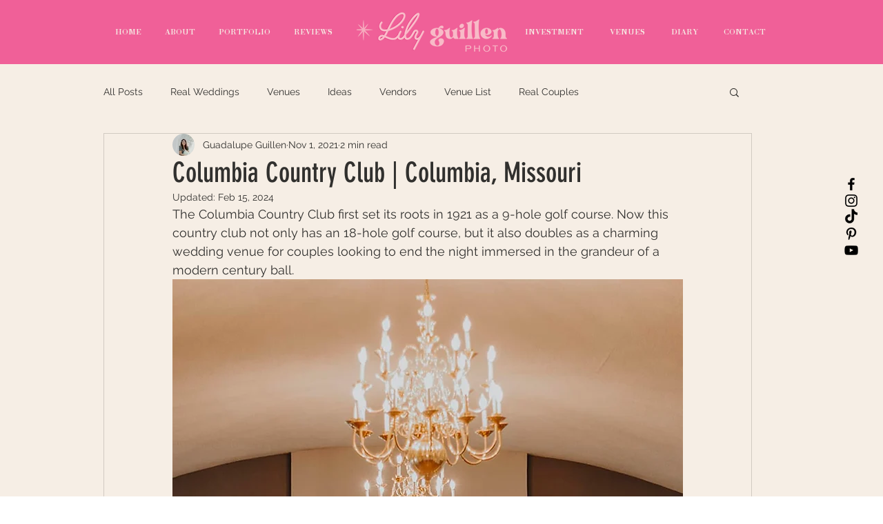

--- FILE ---
content_type: text/css; charset=utf-8
request_url: https://www.lilyguillenphoto.com/_serverless/pro-gallery-css-v4-server/layoutCss?ver=2&id=483oe-not-scoped&items=3458_2000_1333%7C3502_2000_1333%7C3503_2000_1333%7C3501_1333_2000%7C3442_1333_2000%7C3682_1333_2000%7C3415_2000_1333%7C3452_2000_1333%7C3500_2000_1333%7C3400_2000_1333%7C3434_2000_1333&container=6859.953125_740_1307_720&options=gallerySizeType:px%7CenableInfiniteScroll:true%7CtitlePlacement:SHOW_ON_HOVER%7CgridStyle:1%7CimageMargin:5%7CgalleryLayout:2%7CisVertical:true%7CnumberOfImagesPerRow:3%7CcubeRatio:1%7CcubeType:fill%7CgalleryThumbnailsAlignment:none
body_size: -133
content:
#pro-gallery-483oe-not-scoped [data-hook="item-container"][data-idx="0"].gallery-item-container{opacity: 1 !important;display: block !important;transition: opacity .2s ease !important;top: 0px !important;left: 0px !important;right: auto !important;height: 243px !important;width: 243px !important;} #pro-gallery-483oe-not-scoped [data-hook="item-container"][data-idx="0"] .gallery-item-common-info-outer{height: 100% !important;} #pro-gallery-483oe-not-scoped [data-hook="item-container"][data-idx="0"] .gallery-item-common-info{height: 100% !important;width: 100% !important;} #pro-gallery-483oe-not-scoped [data-hook="item-container"][data-idx="0"] .gallery-item-wrapper{width: 243px !important;height: 243px !important;margin: 0 !important;} #pro-gallery-483oe-not-scoped [data-hook="item-container"][data-idx="0"] .gallery-item-content{width: 243px !important;height: 243px !important;margin: 0px 0px !important;opacity: 1 !important;} #pro-gallery-483oe-not-scoped [data-hook="item-container"][data-idx="0"] .gallery-item-hover{width: 243px !important;height: 243px !important;opacity: 1 !important;} #pro-gallery-483oe-not-scoped [data-hook="item-container"][data-idx="0"] .item-hover-flex-container{width: 243px !important;height: 243px !important;margin: 0px 0px !important;opacity: 1 !important;} #pro-gallery-483oe-not-scoped [data-hook="item-container"][data-idx="0"] .gallery-item-wrapper img{width: 100% !important;height: 100% !important;opacity: 1 !important;} #pro-gallery-483oe-not-scoped [data-hook="item-container"][data-idx="1"].gallery-item-container{opacity: 1 !important;display: block !important;transition: opacity .2s ease !important;top: 0px !important;left: 248px !important;right: auto !important;height: 243px !important;width: 244px !important;} #pro-gallery-483oe-not-scoped [data-hook="item-container"][data-idx="1"] .gallery-item-common-info-outer{height: 100% !important;} #pro-gallery-483oe-not-scoped [data-hook="item-container"][data-idx="1"] .gallery-item-common-info{height: 100% !important;width: 100% !important;} #pro-gallery-483oe-not-scoped [data-hook="item-container"][data-idx="1"] .gallery-item-wrapper{width: 244px !important;height: 243px !important;margin: 0 !important;} #pro-gallery-483oe-not-scoped [data-hook="item-container"][data-idx="1"] .gallery-item-content{width: 244px !important;height: 243px !important;margin: 0px 0px !important;opacity: 1 !important;} #pro-gallery-483oe-not-scoped [data-hook="item-container"][data-idx="1"] .gallery-item-hover{width: 244px !important;height: 243px !important;opacity: 1 !important;} #pro-gallery-483oe-not-scoped [data-hook="item-container"][data-idx="1"] .item-hover-flex-container{width: 244px !important;height: 243px !important;margin: 0px 0px !important;opacity: 1 !important;} #pro-gallery-483oe-not-scoped [data-hook="item-container"][data-idx="1"] .gallery-item-wrapper img{width: 100% !important;height: 100% !important;opacity: 1 !important;} #pro-gallery-483oe-not-scoped [data-hook="item-container"][data-idx="2"].gallery-item-container{opacity: 1 !important;display: block !important;transition: opacity .2s ease !important;top: 0px !important;left: 497px !important;right: auto !important;height: 243px !important;width: 243px !important;} #pro-gallery-483oe-not-scoped [data-hook="item-container"][data-idx="2"] .gallery-item-common-info-outer{height: 100% !important;} #pro-gallery-483oe-not-scoped [data-hook="item-container"][data-idx="2"] .gallery-item-common-info{height: 100% !important;width: 100% !important;} #pro-gallery-483oe-not-scoped [data-hook="item-container"][data-idx="2"] .gallery-item-wrapper{width: 243px !important;height: 243px !important;margin: 0 !important;} #pro-gallery-483oe-not-scoped [data-hook="item-container"][data-idx="2"] .gallery-item-content{width: 243px !important;height: 243px !important;margin: 0px 0px !important;opacity: 1 !important;} #pro-gallery-483oe-not-scoped [data-hook="item-container"][data-idx="2"] .gallery-item-hover{width: 243px !important;height: 243px !important;opacity: 1 !important;} #pro-gallery-483oe-not-scoped [data-hook="item-container"][data-idx="2"] .item-hover-flex-container{width: 243px !important;height: 243px !important;margin: 0px 0px !important;opacity: 1 !important;} #pro-gallery-483oe-not-scoped [data-hook="item-container"][data-idx="2"] .gallery-item-wrapper img{width: 100% !important;height: 100% !important;opacity: 1 !important;} #pro-gallery-483oe-not-scoped [data-hook="item-container"][data-idx="3"]{display: none !important;} #pro-gallery-483oe-not-scoped [data-hook="item-container"][data-idx="4"]{display: none !important;} #pro-gallery-483oe-not-scoped [data-hook="item-container"][data-idx="5"]{display: none !important;} #pro-gallery-483oe-not-scoped [data-hook="item-container"][data-idx="6"]{display: none !important;} #pro-gallery-483oe-not-scoped [data-hook="item-container"][data-idx="7"]{display: none !important;} #pro-gallery-483oe-not-scoped [data-hook="item-container"][data-idx="8"]{display: none !important;} #pro-gallery-483oe-not-scoped [data-hook="item-container"][data-idx="9"]{display: none !important;} #pro-gallery-483oe-not-scoped [data-hook="item-container"][data-idx="10"]{display: none !important;} #pro-gallery-483oe-not-scoped .pro-gallery-prerender{height:987px !important;}#pro-gallery-483oe-not-scoped {height:987px !important; width:740px !important;}#pro-gallery-483oe-not-scoped .pro-gallery-margin-container {height:987px !important;}#pro-gallery-483oe-not-scoped .pro-gallery {height:987px !important; width:740px !important;}#pro-gallery-483oe-not-scoped .pro-gallery-parent-container {height:987px !important; width:745px !important;}